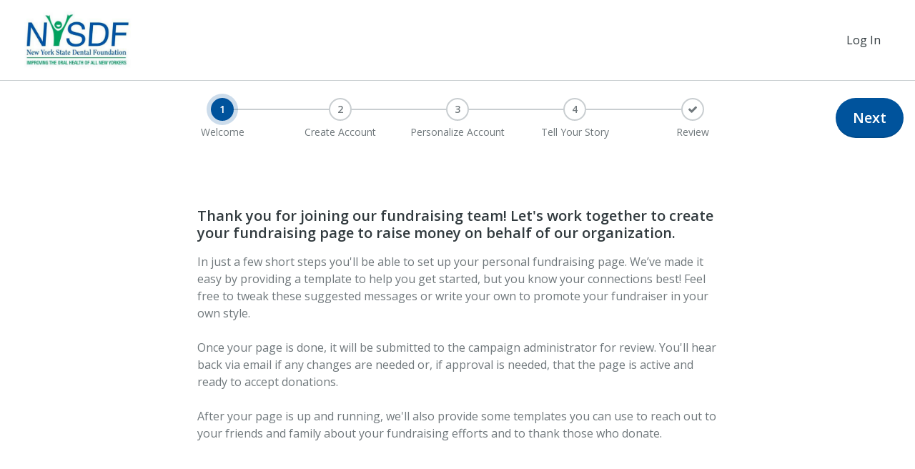

--- FILE ---
content_type: text/plain; charset=utf-8
request_url: https://d-ipv6.mmapiws.com/ant_squire
body_size: 153
content:
networkforgood.com;019bf59b-8735-750a-bcb0-262164b098b0:63256aee535d20851457dfcf82bcf2be76de8f91